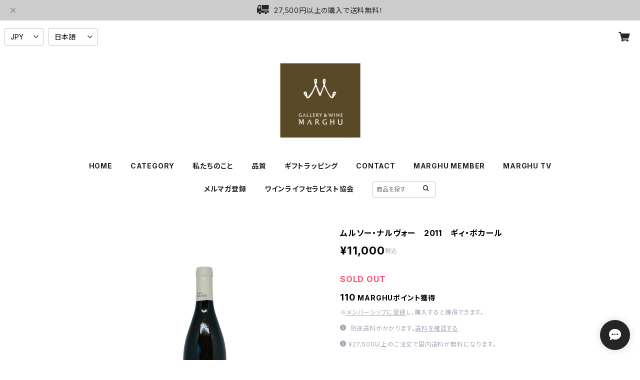

--- FILE ---
content_type: text/html; charset=UTF-8
request_url: https://wine.marghu.jp/items/69410814/reviews?format=user&score=all&page=1
body_size: 1298
content:
				<li class="review01__listChild">
			<figure class="review01__itemInfo">
				<a href="/items/32843739" class="review01__imgWrap">
					<img src="/i/testpro1.png" alt="ベティッグ　ロス・パリエンテス　ヴィーノ・デ・ヴィニエド　シャルドネ　2019（6月1日発売）" class="review01__img">
				</a>
				<figcaption class="review01__item">
					<i class="review01__iconImg ico--good"></i>
					<p class="review01__itemName">ベティッグ　ロス・パリエンテス　ヴィーノ・デ・ヴィニエド　シャルドネ　2019（6月1日発売）</p>
										<time datetime="2024-05-12" class="review01__date">2024/05/12</time>
				</figcaption>
			</figure><!-- /.review01__itemInfo -->
								</li>
				<li class="review01__listChild">
			<figure class="review01__itemInfo">
				<a href="/items/32843655" class="review01__imgWrap">
					<img src="/i/testpro1.png" alt="ベティッグ　ロス・パリエンテス　ヴィーノ・デ・ヴィニエド　ピノ・ノワール　2020（6月1日発売）" class="review01__img">
				</a>
				<figcaption class="review01__item">
					<i class="review01__iconImg ico--good"></i>
					<p class="review01__itemName">ベティッグ　ロス・パリエンテス　ヴィーノ・デ・ヴィニエド　ピノ・ノワール　2020（6月1日発売）</p>
										<time datetime="2024-05-12" class="review01__date">2024/05/12</time>
				</figcaption>
			</figure><!-- /.review01__itemInfo -->
								</li>
				<li class="review01__listChild">
			<figure class="review01__itemInfo">
				<a href="/items/19156024" class="review01__imgWrap">
					<img src="/i/testpro1.png" alt="イーター　カベルネ・ソーヴィニヨン　ナパ・ヴァレー　2017" class="review01__img">
				</a>
				<figcaption class="review01__item">
					<i class="review01__iconImg ico--good"></i>
					<p class="review01__itemName">イーター　カベルネ・ソーヴィニヨン　ナパ・ヴァレー　2017</p>
										<time datetime="2024-05-12" class="review01__date">2024/05/12</time>
				</figcaption>
			</figure><!-- /.review01__itemInfo -->
								</li>
				<li class="review01__listChild">
			<figure class="review01__itemInfo">
				<a href="/items/41525834" class="review01__imgWrap">
					<img src="/i/testpro1.png" alt="ドメーヌ・ダンリ　シャブリ　1er　トロエム　2015" class="review01__img">
				</a>
				<figcaption class="review01__item">
					<i class="review01__iconImg ico--good"></i>
					<p class="review01__itemName">ドメーヌ・ダンリ　シャブリ　1er　トロエム　2015</p>
										<time datetime="2024-05-12" class="review01__date">2024/05/12</time>
				</figcaption>
			</figure><!-- /.review01__itemInfo -->
								</li>
				<li class="review01__listChild">
			<figure class="review01__itemInfo">
				<a href="/items/41636423" class="review01__imgWrap">
					<img src="/i/testpro1.png" alt="ドメーヌ・ロレンゾン　メルキュレイ　1er　シャン・マルタン　キュヴェ・キャルリンヌ　ルージュ　2011" class="review01__img">
				</a>
				<figcaption class="review01__item">
					<i class="review01__iconImg ico--good"></i>
					<p class="review01__itemName">ドメーヌ・ロレンゾン　メルキュレイ　1er　シャン・マルタン　キュヴェ・キャルリンヌ　ルージュ　2011</p>
										<time datetime="2024-05-12" class="review01__date">2024/05/12</time>
				</figcaption>
			</figure><!-- /.review01__itemInfo -->
								</li>
				<li class="review01__listChild">
			<figure class="review01__itemInfo">
				<a href="/items/35299953" class="review01__imgWrap">
					<img src="/i/testpro1.png" alt="【吉川様専用】3本セット" class="review01__img">
				</a>
				<figcaption class="review01__item">
					<i class="review01__iconImg ico--good"></i>
					<p class="review01__itemName">【吉川様専用】3本セット</p>
										<time datetime="2024-05-12" class="review01__date">2024/05/12</time>
				</figcaption>
			</figure><!-- /.review01__itemInfo -->
								</li>
				<li class="review01__listChild">
			<figure class="review01__itemInfo">
				<a href="/items/31375941" class="review01__imgWrap">
					<img src="/i/testpro1.png" alt="ラントル・ブラン　2018　シャントレーヴ" class="review01__img">
				</a>
				<figcaption class="review01__item">
					<i class="review01__iconImg ico--good"></i>
					<p class="review01__itemName">ラントル・ブラン　2018　シャントレーヴ</p>
										<time datetime="2024-05-12" class="review01__date">2024/05/12</time>
				</figcaption>
			</figure><!-- /.review01__itemInfo -->
								</li>
				<li class="review01__listChild">
			<figure class="review01__itemInfo">
				<a href="/items/22461127" class="review01__imgWrap">
					<img src="/i/testpro1.png" alt="ブルゴーニュ　ピノ・ノワール　2018　シャントレーヴ" class="review01__img">
				</a>
				<figcaption class="review01__item">
					<i class="review01__iconImg ico--good"></i>
					<p class="review01__itemName">ブルゴーニュ　ピノ・ノワール　2018　シャントレーヴ</p>
										<time datetime="2024-05-12" class="review01__date">2024/05/12</time>
				</figcaption>
			</figure><!-- /.review01__itemInfo -->
								</li>
				<li class="review01__listChild">
			<figure class="review01__itemInfo">
				<a href="/items/22426345" class="review01__imgWrap">
					<img src="https://baseec-img-mng.akamaized.net/images/item/origin/c6c46014e8193ab2f9cde0611416f2dc.jpg?imformat=generic&q=90&im=Resize,width=146,type=normal" alt="ナパ・ハイランズ　リザーブ　カベルネソーヴィニョン　オークヴィル　ナパ・ヴァレー　2019" class="review01__img">
				</a>
				<figcaption class="review01__item">
					<i class="review01__iconImg ico--good"></i>
					<p class="review01__itemName">ナパ・ハイランズ　リザーブ　カベルネソーヴィニョン　オークヴィル　ナパ・ヴァレー　2019</p>
										<time datetime="2024-05-12" class="review01__date">2024/05/12</time>
				</figcaption>
			</figure><!-- /.review01__itemInfo -->
								</li>
				<li class="review01__listChild">
			<figure class="review01__itemInfo">
				<a href="/items/22898463" class="review01__imgWrap">
					<img src="/i/testpro1.png" alt="シャトー　ラグランジュ　2013" class="review01__img">
				</a>
				<figcaption class="review01__item">
					<i class="review01__iconImg ico--good"></i>
					<p class="review01__itemName">シャトー　ラグランジュ　2013</p>
										<time datetime="2023-04-29" class="review01__date">2023/04/29</time>
				</figcaption>
			</figure><!-- /.review01__itemInfo -->
								</li>
				<li class="review01__listChild">
			<figure class="review01__itemInfo">
				<a href="/items/7998644" class="review01__imgWrap">
					<img src="/i/testpro1.png" alt="シャトー　オーゾンヌ　2001" class="review01__img">
				</a>
				<figcaption class="review01__item">
					<i class="review01__iconImg ico--good"></i>
					<p class="review01__itemName">シャトー　オーゾンヌ　2001</p>
										<time datetime="2023-04-29" class="review01__date">2023/04/29</time>
				</figcaption>
			</figure><!-- /.review01__itemInfo -->
								</li>
				<li class="review01__listChild">
			<figure class="review01__itemInfo">
				<a href="/items/55205400" class="review01__imgWrap">
					<img src="/i/testpro1.png" alt="ブルネッロ・ディ・モンタルチーノ　2016　サセッティ・リヴィオ・ペルティマリ" class="review01__img">
				</a>
				<figcaption class="review01__item">
					<i class="review01__iconImg ico--good"></i>
					<p class="review01__itemName">ブルネッロ・ディ・モンタルチーノ　2016　サセッティ・リヴィオ・ペルティマリ</p>
										<time datetime="2023-04-29" class="review01__date">2023/04/29</time>
				</figcaption>
			</figure><!-- /.review01__itemInfo -->
								</li>
				<li class="review01__listChild">
			<figure class="review01__itemInfo">
				<a href="/items/58368692" class="review01__imgWrap">
					<img src="/i/testpro1.png" alt="ブルゴーニュ・ルージュ　2019　ルー・デュモン" class="review01__img">
				</a>
				<figcaption class="review01__item">
					<i class="review01__iconImg ico--good"></i>
					<p class="review01__itemName">ブルゴーニュ・ルージュ　2019　ルー・デュモン</p>
										<time datetime="2023-04-29" class="review01__date">2023/04/29</time>
				</figcaption>
			</figure><!-- /.review01__itemInfo -->
								</li>
				<li class="review01__listChild">
			<figure class="review01__itemInfo">
				<a href="/items/24639828" class="review01__imgWrap">
					<img src="https://baseec-img-mng.akamaized.net/images/item/origin/bef33b2c39e28b7d98761df98a6ad462.jpg?imformat=generic&q=90&im=Resize,width=146,type=normal" alt="ブルゴーニュ・ルージュ 　2020　ジャン・マリー・フーリエ" class="review01__img">
				</a>
				<figcaption class="review01__item">
					<i class="review01__iconImg ico--good"></i>
					<p class="review01__itemName">ブルゴーニュ・ルージュ 　2020　ジャン・マリー・フーリエ</p>
										<time datetime="2023-04-29" class="review01__date">2023/04/29</time>
				</figcaption>
			</figure><!-- /.review01__itemInfo -->
								</li>
				<li class="review01__listChild">
			<figure class="review01__itemInfo">
				<a href="/items/70674788" class="review01__imgWrap">
					<img src="https://baseec-img-mng.akamaized.net/images/item/origin/29be893a966d3a847be028a555638315.jpg?imformat=generic&q=90&im=Resize,width=146,type=normal" alt="シャサーニュ・モンラッシェ・ブラン　2020　ドメーヌ・ラモネ" class="review01__img">
				</a>
				<figcaption class="review01__item">
					<i class="review01__iconImg ico--good"></i>
					<p class="review01__itemName">シャサーニュ・モンラッシェ・ブラン　2020　ドメーヌ・ラモネ</p>
										<time datetime="2023-01-21" class="review01__date">2023/01/21</time>
				</figcaption>
			</figure><!-- /.review01__itemInfo -->
						<p class="review01__comment">丁寧な包装や対応で満足です。</p>
									<p class="review01__reply">レビュー登録ありがとうございます。
ご満足いただけて良かったです。
今後ともよろしくお願いいたします。</p>
					</li>
				<li class="review01__listChild">
			<figure class="review01__itemInfo">
				<a href="/items/61640843" class="review01__imgWrap">
					<img src="/i/testpro1.png" alt="エシェゾー　1999　ドメーヌ・ダニエル・リオン" class="review01__img">
				</a>
				<figcaption class="review01__item">
					<i class="review01__iconImg ico--good"></i>
					<p class="review01__itemName">エシェゾー　1999　ドメーヌ・ダニエル・リオン</p>
										<time datetime="2022-08-15" class="review01__date">2022/08/15</time>
				</figcaption>
			</figure><!-- /.review01__itemInfo -->
								</li>
				<li class="review01__listChild">
			<figure class="review01__itemInfo">
				<a href="/items/50375565" class="review01__imgWrap">
					<img src="https://baseec-img-mng.akamaized.net/images/item/origin/e8d08a7e9833d515b77286378598fdbc.jpg?imformat=generic&q=90&im=Resize,width=146,type=normal" alt="ブルゴーニュ・ルージュ　2019　クロード・デュガ" class="review01__img">
				</a>
				<figcaption class="review01__item">
					<i class="review01__iconImg ico--good"></i>
					<p class="review01__itemName">ブルゴーニュ・ルージュ　2019　クロード・デュガ</p>
										<time datetime="2022-07-29" class="review01__date">2022/07/29</time>
				</figcaption>
			</figure><!-- /.review01__itemInfo -->
								</li>
				<li class="review01__listChild">
			<figure class="review01__itemInfo">
				<a href="/items/59090055" class="review01__imgWrap">
					<img src="https://baseec-img-mng.akamaized.net/images/item/origin/8e1d8d6a1040a1925c0103ed4ab4b6cb.png?imformat=generic&q=90&im=Resize,width=146,type=normal" alt="ヴォーヌ・ロマネ　オー・シャン・ペルドリ　2019　オーディフレッド" class="review01__img">
				</a>
				<figcaption class="review01__item">
					<i class="review01__iconImg ico--good"></i>
					<p class="review01__itemName">ヴォーヌ・ロマネ　オー・シャン・ペルドリ　2019　オーディフレッド</p>
										<time datetime="2022-07-29" class="review01__date">2022/07/29</time>
				</figcaption>
			</figure><!-- /.review01__itemInfo -->
								</li>
				<li class="review01__listChild">
			<figure class="review01__itemInfo">
				<a href="/items/50728722" class="review01__imgWrap">
					<img src="https://baseec-img-mng.akamaized.net/images/item/origin/3884615fabeedfb6c51429ac0a1ccf43.jpg?imformat=generic&q=90&im=Resize,width=146,type=normal" alt="ジュヴレ・シャンベルタン　2019　クロード・デュガ" class="review01__img">
				</a>
				<figcaption class="review01__item">
					<i class="review01__iconImg ico--good"></i>
					<p class="review01__itemName">ジュヴレ・シャンベルタン　2019　クロード・デュガ</p>
										<time datetime="2022-07-29" class="review01__date">2022/07/29</time>
				</figcaption>
			</figure><!-- /.review01__itemInfo -->
								</li>
				<li class="review01__listChild">
			<figure class="review01__itemInfo">
				<a href="/items/45126987" class="review01__imgWrap">
					<img src="/i/testpro1.png" alt="ブルゴーニュ・ルージュ　2019　ボワジェ・フレール" class="review01__img">
				</a>
				<figcaption class="review01__item">
					<i class="review01__iconImg ico--good"></i>
					<p class="review01__itemName">ブルゴーニュ・ルージュ　2019　ボワジェ・フレール</p>
										<time datetime="2022-07-29" class="review01__date">2022/07/29</time>
				</figcaption>
			</figure><!-- /.review01__itemInfo -->
								</li>
		